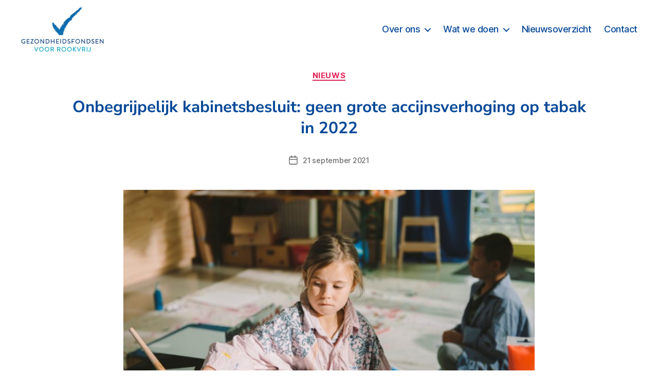

--- FILE ---
content_type: text/html; charset=utf-8
request_url: https://www.google.com/recaptcha/api2/anchor?ar=1&k=6LcnDDAqAAAAAEl5UxfPEPfaVOSi0zBlime0A8Z0&co=aHR0cHM6Ly9nZXpvbmRoZWlkc2ZvbmRzZW52b29ycm9va3ZyaWoubmw6NDQz&hl=en&v=PoyoqOPhxBO7pBk68S4YbpHZ&size=normal&anchor-ms=20000&execute-ms=30000&cb=pnw46289pdns
body_size: 49626
content:
<!DOCTYPE HTML><html dir="ltr" lang="en"><head><meta http-equiv="Content-Type" content="text/html; charset=UTF-8">
<meta http-equiv="X-UA-Compatible" content="IE=edge">
<title>reCAPTCHA</title>
<style type="text/css">
/* cyrillic-ext */
@font-face {
  font-family: 'Roboto';
  font-style: normal;
  font-weight: 400;
  font-stretch: 100%;
  src: url(//fonts.gstatic.com/s/roboto/v48/KFO7CnqEu92Fr1ME7kSn66aGLdTylUAMa3GUBHMdazTgWw.woff2) format('woff2');
  unicode-range: U+0460-052F, U+1C80-1C8A, U+20B4, U+2DE0-2DFF, U+A640-A69F, U+FE2E-FE2F;
}
/* cyrillic */
@font-face {
  font-family: 'Roboto';
  font-style: normal;
  font-weight: 400;
  font-stretch: 100%;
  src: url(//fonts.gstatic.com/s/roboto/v48/KFO7CnqEu92Fr1ME7kSn66aGLdTylUAMa3iUBHMdazTgWw.woff2) format('woff2');
  unicode-range: U+0301, U+0400-045F, U+0490-0491, U+04B0-04B1, U+2116;
}
/* greek-ext */
@font-face {
  font-family: 'Roboto';
  font-style: normal;
  font-weight: 400;
  font-stretch: 100%;
  src: url(//fonts.gstatic.com/s/roboto/v48/KFO7CnqEu92Fr1ME7kSn66aGLdTylUAMa3CUBHMdazTgWw.woff2) format('woff2');
  unicode-range: U+1F00-1FFF;
}
/* greek */
@font-face {
  font-family: 'Roboto';
  font-style: normal;
  font-weight: 400;
  font-stretch: 100%;
  src: url(//fonts.gstatic.com/s/roboto/v48/KFO7CnqEu92Fr1ME7kSn66aGLdTylUAMa3-UBHMdazTgWw.woff2) format('woff2');
  unicode-range: U+0370-0377, U+037A-037F, U+0384-038A, U+038C, U+038E-03A1, U+03A3-03FF;
}
/* math */
@font-face {
  font-family: 'Roboto';
  font-style: normal;
  font-weight: 400;
  font-stretch: 100%;
  src: url(//fonts.gstatic.com/s/roboto/v48/KFO7CnqEu92Fr1ME7kSn66aGLdTylUAMawCUBHMdazTgWw.woff2) format('woff2');
  unicode-range: U+0302-0303, U+0305, U+0307-0308, U+0310, U+0312, U+0315, U+031A, U+0326-0327, U+032C, U+032F-0330, U+0332-0333, U+0338, U+033A, U+0346, U+034D, U+0391-03A1, U+03A3-03A9, U+03B1-03C9, U+03D1, U+03D5-03D6, U+03F0-03F1, U+03F4-03F5, U+2016-2017, U+2034-2038, U+203C, U+2040, U+2043, U+2047, U+2050, U+2057, U+205F, U+2070-2071, U+2074-208E, U+2090-209C, U+20D0-20DC, U+20E1, U+20E5-20EF, U+2100-2112, U+2114-2115, U+2117-2121, U+2123-214F, U+2190, U+2192, U+2194-21AE, U+21B0-21E5, U+21F1-21F2, U+21F4-2211, U+2213-2214, U+2216-22FF, U+2308-230B, U+2310, U+2319, U+231C-2321, U+2336-237A, U+237C, U+2395, U+239B-23B7, U+23D0, U+23DC-23E1, U+2474-2475, U+25AF, U+25B3, U+25B7, U+25BD, U+25C1, U+25CA, U+25CC, U+25FB, U+266D-266F, U+27C0-27FF, U+2900-2AFF, U+2B0E-2B11, U+2B30-2B4C, U+2BFE, U+3030, U+FF5B, U+FF5D, U+1D400-1D7FF, U+1EE00-1EEFF;
}
/* symbols */
@font-face {
  font-family: 'Roboto';
  font-style: normal;
  font-weight: 400;
  font-stretch: 100%;
  src: url(//fonts.gstatic.com/s/roboto/v48/KFO7CnqEu92Fr1ME7kSn66aGLdTylUAMaxKUBHMdazTgWw.woff2) format('woff2');
  unicode-range: U+0001-000C, U+000E-001F, U+007F-009F, U+20DD-20E0, U+20E2-20E4, U+2150-218F, U+2190, U+2192, U+2194-2199, U+21AF, U+21E6-21F0, U+21F3, U+2218-2219, U+2299, U+22C4-22C6, U+2300-243F, U+2440-244A, U+2460-24FF, U+25A0-27BF, U+2800-28FF, U+2921-2922, U+2981, U+29BF, U+29EB, U+2B00-2BFF, U+4DC0-4DFF, U+FFF9-FFFB, U+10140-1018E, U+10190-1019C, U+101A0, U+101D0-101FD, U+102E0-102FB, U+10E60-10E7E, U+1D2C0-1D2D3, U+1D2E0-1D37F, U+1F000-1F0FF, U+1F100-1F1AD, U+1F1E6-1F1FF, U+1F30D-1F30F, U+1F315, U+1F31C, U+1F31E, U+1F320-1F32C, U+1F336, U+1F378, U+1F37D, U+1F382, U+1F393-1F39F, U+1F3A7-1F3A8, U+1F3AC-1F3AF, U+1F3C2, U+1F3C4-1F3C6, U+1F3CA-1F3CE, U+1F3D4-1F3E0, U+1F3ED, U+1F3F1-1F3F3, U+1F3F5-1F3F7, U+1F408, U+1F415, U+1F41F, U+1F426, U+1F43F, U+1F441-1F442, U+1F444, U+1F446-1F449, U+1F44C-1F44E, U+1F453, U+1F46A, U+1F47D, U+1F4A3, U+1F4B0, U+1F4B3, U+1F4B9, U+1F4BB, U+1F4BF, U+1F4C8-1F4CB, U+1F4D6, U+1F4DA, U+1F4DF, U+1F4E3-1F4E6, U+1F4EA-1F4ED, U+1F4F7, U+1F4F9-1F4FB, U+1F4FD-1F4FE, U+1F503, U+1F507-1F50B, U+1F50D, U+1F512-1F513, U+1F53E-1F54A, U+1F54F-1F5FA, U+1F610, U+1F650-1F67F, U+1F687, U+1F68D, U+1F691, U+1F694, U+1F698, U+1F6AD, U+1F6B2, U+1F6B9-1F6BA, U+1F6BC, U+1F6C6-1F6CF, U+1F6D3-1F6D7, U+1F6E0-1F6EA, U+1F6F0-1F6F3, U+1F6F7-1F6FC, U+1F700-1F7FF, U+1F800-1F80B, U+1F810-1F847, U+1F850-1F859, U+1F860-1F887, U+1F890-1F8AD, U+1F8B0-1F8BB, U+1F8C0-1F8C1, U+1F900-1F90B, U+1F93B, U+1F946, U+1F984, U+1F996, U+1F9E9, U+1FA00-1FA6F, U+1FA70-1FA7C, U+1FA80-1FA89, U+1FA8F-1FAC6, U+1FACE-1FADC, U+1FADF-1FAE9, U+1FAF0-1FAF8, U+1FB00-1FBFF;
}
/* vietnamese */
@font-face {
  font-family: 'Roboto';
  font-style: normal;
  font-weight: 400;
  font-stretch: 100%;
  src: url(//fonts.gstatic.com/s/roboto/v48/KFO7CnqEu92Fr1ME7kSn66aGLdTylUAMa3OUBHMdazTgWw.woff2) format('woff2');
  unicode-range: U+0102-0103, U+0110-0111, U+0128-0129, U+0168-0169, U+01A0-01A1, U+01AF-01B0, U+0300-0301, U+0303-0304, U+0308-0309, U+0323, U+0329, U+1EA0-1EF9, U+20AB;
}
/* latin-ext */
@font-face {
  font-family: 'Roboto';
  font-style: normal;
  font-weight: 400;
  font-stretch: 100%;
  src: url(//fonts.gstatic.com/s/roboto/v48/KFO7CnqEu92Fr1ME7kSn66aGLdTylUAMa3KUBHMdazTgWw.woff2) format('woff2');
  unicode-range: U+0100-02BA, U+02BD-02C5, U+02C7-02CC, U+02CE-02D7, U+02DD-02FF, U+0304, U+0308, U+0329, U+1D00-1DBF, U+1E00-1E9F, U+1EF2-1EFF, U+2020, U+20A0-20AB, U+20AD-20C0, U+2113, U+2C60-2C7F, U+A720-A7FF;
}
/* latin */
@font-face {
  font-family: 'Roboto';
  font-style: normal;
  font-weight: 400;
  font-stretch: 100%;
  src: url(//fonts.gstatic.com/s/roboto/v48/KFO7CnqEu92Fr1ME7kSn66aGLdTylUAMa3yUBHMdazQ.woff2) format('woff2');
  unicode-range: U+0000-00FF, U+0131, U+0152-0153, U+02BB-02BC, U+02C6, U+02DA, U+02DC, U+0304, U+0308, U+0329, U+2000-206F, U+20AC, U+2122, U+2191, U+2193, U+2212, U+2215, U+FEFF, U+FFFD;
}
/* cyrillic-ext */
@font-face {
  font-family: 'Roboto';
  font-style: normal;
  font-weight: 500;
  font-stretch: 100%;
  src: url(//fonts.gstatic.com/s/roboto/v48/KFO7CnqEu92Fr1ME7kSn66aGLdTylUAMa3GUBHMdazTgWw.woff2) format('woff2');
  unicode-range: U+0460-052F, U+1C80-1C8A, U+20B4, U+2DE0-2DFF, U+A640-A69F, U+FE2E-FE2F;
}
/* cyrillic */
@font-face {
  font-family: 'Roboto';
  font-style: normal;
  font-weight: 500;
  font-stretch: 100%;
  src: url(//fonts.gstatic.com/s/roboto/v48/KFO7CnqEu92Fr1ME7kSn66aGLdTylUAMa3iUBHMdazTgWw.woff2) format('woff2');
  unicode-range: U+0301, U+0400-045F, U+0490-0491, U+04B0-04B1, U+2116;
}
/* greek-ext */
@font-face {
  font-family: 'Roboto';
  font-style: normal;
  font-weight: 500;
  font-stretch: 100%;
  src: url(//fonts.gstatic.com/s/roboto/v48/KFO7CnqEu92Fr1ME7kSn66aGLdTylUAMa3CUBHMdazTgWw.woff2) format('woff2');
  unicode-range: U+1F00-1FFF;
}
/* greek */
@font-face {
  font-family: 'Roboto';
  font-style: normal;
  font-weight: 500;
  font-stretch: 100%;
  src: url(//fonts.gstatic.com/s/roboto/v48/KFO7CnqEu92Fr1ME7kSn66aGLdTylUAMa3-UBHMdazTgWw.woff2) format('woff2');
  unicode-range: U+0370-0377, U+037A-037F, U+0384-038A, U+038C, U+038E-03A1, U+03A3-03FF;
}
/* math */
@font-face {
  font-family: 'Roboto';
  font-style: normal;
  font-weight: 500;
  font-stretch: 100%;
  src: url(//fonts.gstatic.com/s/roboto/v48/KFO7CnqEu92Fr1ME7kSn66aGLdTylUAMawCUBHMdazTgWw.woff2) format('woff2');
  unicode-range: U+0302-0303, U+0305, U+0307-0308, U+0310, U+0312, U+0315, U+031A, U+0326-0327, U+032C, U+032F-0330, U+0332-0333, U+0338, U+033A, U+0346, U+034D, U+0391-03A1, U+03A3-03A9, U+03B1-03C9, U+03D1, U+03D5-03D6, U+03F0-03F1, U+03F4-03F5, U+2016-2017, U+2034-2038, U+203C, U+2040, U+2043, U+2047, U+2050, U+2057, U+205F, U+2070-2071, U+2074-208E, U+2090-209C, U+20D0-20DC, U+20E1, U+20E5-20EF, U+2100-2112, U+2114-2115, U+2117-2121, U+2123-214F, U+2190, U+2192, U+2194-21AE, U+21B0-21E5, U+21F1-21F2, U+21F4-2211, U+2213-2214, U+2216-22FF, U+2308-230B, U+2310, U+2319, U+231C-2321, U+2336-237A, U+237C, U+2395, U+239B-23B7, U+23D0, U+23DC-23E1, U+2474-2475, U+25AF, U+25B3, U+25B7, U+25BD, U+25C1, U+25CA, U+25CC, U+25FB, U+266D-266F, U+27C0-27FF, U+2900-2AFF, U+2B0E-2B11, U+2B30-2B4C, U+2BFE, U+3030, U+FF5B, U+FF5D, U+1D400-1D7FF, U+1EE00-1EEFF;
}
/* symbols */
@font-face {
  font-family: 'Roboto';
  font-style: normal;
  font-weight: 500;
  font-stretch: 100%;
  src: url(//fonts.gstatic.com/s/roboto/v48/KFO7CnqEu92Fr1ME7kSn66aGLdTylUAMaxKUBHMdazTgWw.woff2) format('woff2');
  unicode-range: U+0001-000C, U+000E-001F, U+007F-009F, U+20DD-20E0, U+20E2-20E4, U+2150-218F, U+2190, U+2192, U+2194-2199, U+21AF, U+21E6-21F0, U+21F3, U+2218-2219, U+2299, U+22C4-22C6, U+2300-243F, U+2440-244A, U+2460-24FF, U+25A0-27BF, U+2800-28FF, U+2921-2922, U+2981, U+29BF, U+29EB, U+2B00-2BFF, U+4DC0-4DFF, U+FFF9-FFFB, U+10140-1018E, U+10190-1019C, U+101A0, U+101D0-101FD, U+102E0-102FB, U+10E60-10E7E, U+1D2C0-1D2D3, U+1D2E0-1D37F, U+1F000-1F0FF, U+1F100-1F1AD, U+1F1E6-1F1FF, U+1F30D-1F30F, U+1F315, U+1F31C, U+1F31E, U+1F320-1F32C, U+1F336, U+1F378, U+1F37D, U+1F382, U+1F393-1F39F, U+1F3A7-1F3A8, U+1F3AC-1F3AF, U+1F3C2, U+1F3C4-1F3C6, U+1F3CA-1F3CE, U+1F3D4-1F3E0, U+1F3ED, U+1F3F1-1F3F3, U+1F3F5-1F3F7, U+1F408, U+1F415, U+1F41F, U+1F426, U+1F43F, U+1F441-1F442, U+1F444, U+1F446-1F449, U+1F44C-1F44E, U+1F453, U+1F46A, U+1F47D, U+1F4A3, U+1F4B0, U+1F4B3, U+1F4B9, U+1F4BB, U+1F4BF, U+1F4C8-1F4CB, U+1F4D6, U+1F4DA, U+1F4DF, U+1F4E3-1F4E6, U+1F4EA-1F4ED, U+1F4F7, U+1F4F9-1F4FB, U+1F4FD-1F4FE, U+1F503, U+1F507-1F50B, U+1F50D, U+1F512-1F513, U+1F53E-1F54A, U+1F54F-1F5FA, U+1F610, U+1F650-1F67F, U+1F687, U+1F68D, U+1F691, U+1F694, U+1F698, U+1F6AD, U+1F6B2, U+1F6B9-1F6BA, U+1F6BC, U+1F6C6-1F6CF, U+1F6D3-1F6D7, U+1F6E0-1F6EA, U+1F6F0-1F6F3, U+1F6F7-1F6FC, U+1F700-1F7FF, U+1F800-1F80B, U+1F810-1F847, U+1F850-1F859, U+1F860-1F887, U+1F890-1F8AD, U+1F8B0-1F8BB, U+1F8C0-1F8C1, U+1F900-1F90B, U+1F93B, U+1F946, U+1F984, U+1F996, U+1F9E9, U+1FA00-1FA6F, U+1FA70-1FA7C, U+1FA80-1FA89, U+1FA8F-1FAC6, U+1FACE-1FADC, U+1FADF-1FAE9, U+1FAF0-1FAF8, U+1FB00-1FBFF;
}
/* vietnamese */
@font-face {
  font-family: 'Roboto';
  font-style: normal;
  font-weight: 500;
  font-stretch: 100%;
  src: url(//fonts.gstatic.com/s/roboto/v48/KFO7CnqEu92Fr1ME7kSn66aGLdTylUAMa3OUBHMdazTgWw.woff2) format('woff2');
  unicode-range: U+0102-0103, U+0110-0111, U+0128-0129, U+0168-0169, U+01A0-01A1, U+01AF-01B0, U+0300-0301, U+0303-0304, U+0308-0309, U+0323, U+0329, U+1EA0-1EF9, U+20AB;
}
/* latin-ext */
@font-face {
  font-family: 'Roboto';
  font-style: normal;
  font-weight: 500;
  font-stretch: 100%;
  src: url(//fonts.gstatic.com/s/roboto/v48/KFO7CnqEu92Fr1ME7kSn66aGLdTylUAMa3KUBHMdazTgWw.woff2) format('woff2');
  unicode-range: U+0100-02BA, U+02BD-02C5, U+02C7-02CC, U+02CE-02D7, U+02DD-02FF, U+0304, U+0308, U+0329, U+1D00-1DBF, U+1E00-1E9F, U+1EF2-1EFF, U+2020, U+20A0-20AB, U+20AD-20C0, U+2113, U+2C60-2C7F, U+A720-A7FF;
}
/* latin */
@font-face {
  font-family: 'Roboto';
  font-style: normal;
  font-weight: 500;
  font-stretch: 100%;
  src: url(//fonts.gstatic.com/s/roboto/v48/KFO7CnqEu92Fr1ME7kSn66aGLdTylUAMa3yUBHMdazQ.woff2) format('woff2');
  unicode-range: U+0000-00FF, U+0131, U+0152-0153, U+02BB-02BC, U+02C6, U+02DA, U+02DC, U+0304, U+0308, U+0329, U+2000-206F, U+20AC, U+2122, U+2191, U+2193, U+2212, U+2215, U+FEFF, U+FFFD;
}
/* cyrillic-ext */
@font-face {
  font-family: 'Roboto';
  font-style: normal;
  font-weight: 900;
  font-stretch: 100%;
  src: url(//fonts.gstatic.com/s/roboto/v48/KFO7CnqEu92Fr1ME7kSn66aGLdTylUAMa3GUBHMdazTgWw.woff2) format('woff2');
  unicode-range: U+0460-052F, U+1C80-1C8A, U+20B4, U+2DE0-2DFF, U+A640-A69F, U+FE2E-FE2F;
}
/* cyrillic */
@font-face {
  font-family: 'Roboto';
  font-style: normal;
  font-weight: 900;
  font-stretch: 100%;
  src: url(//fonts.gstatic.com/s/roboto/v48/KFO7CnqEu92Fr1ME7kSn66aGLdTylUAMa3iUBHMdazTgWw.woff2) format('woff2');
  unicode-range: U+0301, U+0400-045F, U+0490-0491, U+04B0-04B1, U+2116;
}
/* greek-ext */
@font-face {
  font-family: 'Roboto';
  font-style: normal;
  font-weight: 900;
  font-stretch: 100%;
  src: url(//fonts.gstatic.com/s/roboto/v48/KFO7CnqEu92Fr1ME7kSn66aGLdTylUAMa3CUBHMdazTgWw.woff2) format('woff2');
  unicode-range: U+1F00-1FFF;
}
/* greek */
@font-face {
  font-family: 'Roboto';
  font-style: normal;
  font-weight: 900;
  font-stretch: 100%;
  src: url(//fonts.gstatic.com/s/roboto/v48/KFO7CnqEu92Fr1ME7kSn66aGLdTylUAMa3-UBHMdazTgWw.woff2) format('woff2');
  unicode-range: U+0370-0377, U+037A-037F, U+0384-038A, U+038C, U+038E-03A1, U+03A3-03FF;
}
/* math */
@font-face {
  font-family: 'Roboto';
  font-style: normal;
  font-weight: 900;
  font-stretch: 100%;
  src: url(//fonts.gstatic.com/s/roboto/v48/KFO7CnqEu92Fr1ME7kSn66aGLdTylUAMawCUBHMdazTgWw.woff2) format('woff2');
  unicode-range: U+0302-0303, U+0305, U+0307-0308, U+0310, U+0312, U+0315, U+031A, U+0326-0327, U+032C, U+032F-0330, U+0332-0333, U+0338, U+033A, U+0346, U+034D, U+0391-03A1, U+03A3-03A9, U+03B1-03C9, U+03D1, U+03D5-03D6, U+03F0-03F1, U+03F4-03F5, U+2016-2017, U+2034-2038, U+203C, U+2040, U+2043, U+2047, U+2050, U+2057, U+205F, U+2070-2071, U+2074-208E, U+2090-209C, U+20D0-20DC, U+20E1, U+20E5-20EF, U+2100-2112, U+2114-2115, U+2117-2121, U+2123-214F, U+2190, U+2192, U+2194-21AE, U+21B0-21E5, U+21F1-21F2, U+21F4-2211, U+2213-2214, U+2216-22FF, U+2308-230B, U+2310, U+2319, U+231C-2321, U+2336-237A, U+237C, U+2395, U+239B-23B7, U+23D0, U+23DC-23E1, U+2474-2475, U+25AF, U+25B3, U+25B7, U+25BD, U+25C1, U+25CA, U+25CC, U+25FB, U+266D-266F, U+27C0-27FF, U+2900-2AFF, U+2B0E-2B11, U+2B30-2B4C, U+2BFE, U+3030, U+FF5B, U+FF5D, U+1D400-1D7FF, U+1EE00-1EEFF;
}
/* symbols */
@font-face {
  font-family: 'Roboto';
  font-style: normal;
  font-weight: 900;
  font-stretch: 100%;
  src: url(//fonts.gstatic.com/s/roboto/v48/KFO7CnqEu92Fr1ME7kSn66aGLdTylUAMaxKUBHMdazTgWw.woff2) format('woff2');
  unicode-range: U+0001-000C, U+000E-001F, U+007F-009F, U+20DD-20E0, U+20E2-20E4, U+2150-218F, U+2190, U+2192, U+2194-2199, U+21AF, U+21E6-21F0, U+21F3, U+2218-2219, U+2299, U+22C4-22C6, U+2300-243F, U+2440-244A, U+2460-24FF, U+25A0-27BF, U+2800-28FF, U+2921-2922, U+2981, U+29BF, U+29EB, U+2B00-2BFF, U+4DC0-4DFF, U+FFF9-FFFB, U+10140-1018E, U+10190-1019C, U+101A0, U+101D0-101FD, U+102E0-102FB, U+10E60-10E7E, U+1D2C0-1D2D3, U+1D2E0-1D37F, U+1F000-1F0FF, U+1F100-1F1AD, U+1F1E6-1F1FF, U+1F30D-1F30F, U+1F315, U+1F31C, U+1F31E, U+1F320-1F32C, U+1F336, U+1F378, U+1F37D, U+1F382, U+1F393-1F39F, U+1F3A7-1F3A8, U+1F3AC-1F3AF, U+1F3C2, U+1F3C4-1F3C6, U+1F3CA-1F3CE, U+1F3D4-1F3E0, U+1F3ED, U+1F3F1-1F3F3, U+1F3F5-1F3F7, U+1F408, U+1F415, U+1F41F, U+1F426, U+1F43F, U+1F441-1F442, U+1F444, U+1F446-1F449, U+1F44C-1F44E, U+1F453, U+1F46A, U+1F47D, U+1F4A3, U+1F4B0, U+1F4B3, U+1F4B9, U+1F4BB, U+1F4BF, U+1F4C8-1F4CB, U+1F4D6, U+1F4DA, U+1F4DF, U+1F4E3-1F4E6, U+1F4EA-1F4ED, U+1F4F7, U+1F4F9-1F4FB, U+1F4FD-1F4FE, U+1F503, U+1F507-1F50B, U+1F50D, U+1F512-1F513, U+1F53E-1F54A, U+1F54F-1F5FA, U+1F610, U+1F650-1F67F, U+1F687, U+1F68D, U+1F691, U+1F694, U+1F698, U+1F6AD, U+1F6B2, U+1F6B9-1F6BA, U+1F6BC, U+1F6C6-1F6CF, U+1F6D3-1F6D7, U+1F6E0-1F6EA, U+1F6F0-1F6F3, U+1F6F7-1F6FC, U+1F700-1F7FF, U+1F800-1F80B, U+1F810-1F847, U+1F850-1F859, U+1F860-1F887, U+1F890-1F8AD, U+1F8B0-1F8BB, U+1F8C0-1F8C1, U+1F900-1F90B, U+1F93B, U+1F946, U+1F984, U+1F996, U+1F9E9, U+1FA00-1FA6F, U+1FA70-1FA7C, U+1FA80-1FA89, U+1FA8F-1FAC6, U+1FACE-1FADC, U+1FADF-1FAE9, U+1FAF0-1FAF8, U+1FB00-1FBFF;
}
/* vietnamese */
@font-face {
  font-family: 'Roboto';
  font-style: normal;
  font-weight: 900;
  font-stretch: 100%;
  src: url(//fonts.gstatic.com/s/roboto/v48/KFO7CnqEu92Fr1ME7kSn66aGLdTylUAMa3OUBHMdazTgWw.woff2) format('woff2');
  unicode-range: U+0102-0103, U+0110-0111, U+0128-0129, U+0168-0169, U+01A0-01A1, U+01AF-01B0, U+0300-0301, U+0303-0304, U+0308-0309, U+0323, U+0329, U+1EA0-1EF9, U+20AB;
}
/* latin-ext */
@font-face {
  font-family: 'Roboto';
  font-style: normal;
  font-weight: 900;
  font-stretch: 100%;
  src: url(//fonts.gstatic.com/s/roboto/v48/KFO7CnqEu92Fr1ME7kSn66aGLdTylUAMa3KUBHMdazTgWw.woff2) format('woff2');
  unicode-range: U+0100-02BA, U+02BD-02C5, U+02C7-02CC, U+02CE-02D7, U+02DD-02FF, U+0304, U+0308, U+0329, U+1D00-1DBF, U+1E00-1E9F, U+1EF2-1EFF, U+2020, U+20A0-20AB, U+20AD-20C0, U+2113, U+2C60-2C7F, U+A720-A7FF;
}
/* latin */
@font-face {
  font-family: 'Roboto';
  font-style: normal;
  font-weight: 900;
  font-stretch: 100%;
  src: url(//fonts.gstatic.com/s/roboto/v48/KFO7CnqEu92Fr1ME7kSn66aGLdTylUAMa3yUBHMdazQ.woff2) format('woff2');
  unicode-range: U+0000-00FF, U+0131, U+0152-0153, U+02BB-02BC, U+02C6, U+02DA, U+02DC, U+0304, U+0308, U+0329, U+2000-206F, U+20AC, U+2122, U+2191, U+2193, U+2212, U+2215, U+FEFF, U+FFFD;
}

</style>
<link rel="stylesheet" type="text/css" href="https://www.gstatic.com/recaptcha/releases/PoyoqOPhxBO7pBk68S4YbpHZ/styles__ltr.css">
<script nonce="Ht_kYpauaKnS-cEHNI8YiA" type="text/javascript">window['__recaptcha_api'] = 'https://www.google.com/recaptcha/api2/';</script>
<script type="text/javascript" src="https://www.gstatic.com/recaptcha/releases/PoyoqOPhxBO7pBk68S4YbpHZ/recaptcha__en.js" nonce="Ht_kYpauaKnS-cEHNI8YiA">
      
    </script></head>
<body><div id="rc-anchor-alert" class="rc-anchor-alert"></div>
<input type="hidden" id="recaptcha-token" value="[base64]">
<script type="text/javascript" nonce="Ht_kYpauaKnS-cEHNI8YiA">
      recaptcha.anchor.Main.init("[\x22ainput\x22,[\x22bgdata\x22,\x22\x22,\[base64]/[base64]/[base64]/ZyhXLGgpOnEoW04sMjEsbF0sVywwKSxoKSxmYWxzZSxmYWxzZSl9Y2F0Y2goayl7RygzNTgsVyk/[base64]/[base64]/[base64]/[base64]/[base64]/[base64]/[base64]/bmV3IEJbT10oRFswXSk6dz09Mj9uZXcgQltPXShEWzBdLERbMV0pOnc9PTM/bmV3IEJbT10oRFswXSxEWzFdLERbMl0pOnc9PTQ/[base64]/[base64]/[base64]/[base64]/[base64]\\u003d\x22,\[base64]\\u003d\x22,\x22w4zCisOgbMOlHQPDr25Wwo/CssKfVWRWw47CiHYHw7HCkkbDp8KowoAJKcKzwqBYT8OIFgnDoxNkwoVAw7Q/[base64]/CucOZw5EQVDk7KMOLQsOsOBMDwroIE8Okwp7DsQ86OAPCh8KowqRrKsK0RnfDtcKaMlZqwrxVw6zDkETCt31QBhnCicK+JcK+wrEYZAVUBQ4FW8K0w6lsOMOFPcK/RSJKw5TDv8KbwqY+MHrCvjPCi8K1OB1VXsK+MgvCn3XCj2doQTcnw67Cp8Kcwq3Cg3PDnMOBwpImKcKFw73CmnnCsMKPYcKIw4EGFsKQwpvDo17DmzbCisK8wpPCgQXDosK/acO4w6fCsVUoFsK5wot/YsOPXi9kfcKmw6olwrRUw73Dm3c+wobDklF/d3cDPMKxDgokCFTDn0xMXy9SJCcvZCXDlRDDoRHCjBTCpMKgOxLDsj3Do397w5HDkT8mwoc/[base64]/DlwHDoMOCwojDk8Odw6LDrj7DmR8Aw4TCpQbDh3wzw7TCnMKmU8KJw5LDm8OSw58ewoRIw4/[base64]/Dq8KLwpsTZy4zQ1ZGHMK/[base64]/CvnvDhldLw7rDqzYeLh9nKHNuBcKSwrIywqYadcOYwocAwqViXy3CksK8w6pHw6p9NMO7w7rDgQo5wo/DjkvDqBt9EUEXw6YlaMKtGMKIwoVcw6oDc8KJw63CmlXCtgXCn8Ofw7jCkcOMXCPDjwzChyxowp0DwppDMxMTwrHDk8K1EEdAVMOfw4ZaGkQOwrR7BAvCnnhMesO2w5Qnwr9BesK/csKiDQZowozDgAB5FFQIRMOYwrw9asKRw5jCi2YnwqLDkcO6w5BPw5JuwpLCiMKYwrbCkcOYSUHDusKUwqt5wr1ZwrFCwq8hP8KyasOvw4cQw48FHTLCvmLCvsKDcMOjcT8iwrFSTsKwSFDChmJQTcOBDcO2CMKLWcKrw5rCq8ONwrTClsO/[base64]/DicO8AgPCosOeC3Qgw6HDiiTCsh7DtVwkwpMpwq5Zw695wpDCvAfCmgvDowl5w5UPw74Uw6PDq8K5wojCtcOUMFnDh8Owbwstw4V/wqNPwo1+w7oNGVNVw6PDncOnw5vCv8Knwp9bTEBawp59VnXChsOUwoTCgcKgwo4lw78YJVZiNQVYTWd9w4NmwpbCgcKxwqjCqCTDhcKew5vDt0Nyw7hiw4FYw4PDtg/DpcKyw4jCl8OCw4DCgy8VQ8KAVsKzw6J7UsKRwoDDuMOJE8OKTMKwwoTCjVU2w5lqw5PDocKjE8OpO0fCj8O3woBnw4vDtsOGw4/DtCkSw5vDhMOew6cNwpDCtHtGwq5qL8OjwqrDqcKbESHDl8OFwqVdbcOqVcOzwr3DhULDuQobwqfDq1JHw5hCE8KrwoEUOcKhQMO9L3E2w5pUQcOlQsKJHsKvRcK1U8KhXRdswqNCwr7Cg8OuwpbCr8OpLcO/[base64]/CjmnDqDnCmxTCgMKYd8O1w7ctwrjDqGzDs8K/wr1twofDgMOoLnMTUsOiFsKDwr8lwoELw74Wc1TDkTHDnsOCGiDCscO4f2lgw6cpTsKMw6slw7JeYUY4w77DhVTDkWfDvsOFMMO0L03Dvj9DSsKgw6/Ci8O2w7fClyRIegHDuzLCo8Olw5XDlRjCrSfCl8KBRiLCsEnDk1zDtCHDjUDDqcKJwrAENcK8f2/CqV1cKgbCr8K+w6UvwrAWQ8O4wrl5wp3CncO3w40twq3Ds8KBw67CvnXDnQ80woXDiCPClhs3Y2FHTF0uwpU+Y8O5wrBYw70twrDCsBPDpVtLBzVOw5LCjsOIBzt7wp/Dq8KOwp/CrcOcPW/CrMKNZBDCkCjDjwXCqcOkwq/DrR5wwrBgDylcRMK8ZXDCkH8qBjfDm8ONwq3CjcKecQLCj8KEwo4uesKCw4LDg8K5w5TCg8KOXMOEwrtsw4ISwr3Cm8KIwr/CvMKnwrfCk8KkwpLCnVlKExjCqcO8F8K0KGMywpBawpHCqcKRw5rDqw/ChsOZwqHChgdACWoMNHTClVLDuMO0w6hOwqEBBcK/[base64]/CssOWw6vCqG/DnT3DvcKDDcODMxdlBsKfw5TDlMOAwpUqw43DjMO/eMKbw79vwoJHLyHDisKjwow/SXBrwrd0DDLCuQrCjx7CtTdWw4MTXsKcwprDvBUWwpdiNzrDjRjChcK9M1d/[base64]/YsK5C8OhRMKtB8K/LVMlwr0Ae3kzDm3Cknxrwo/CtSNww7x1UWdqMMOxB8KOw6I0B8K3OS48wrV2UsOWw4EDRMOAw7ttw7kGKCDDgcOgw51nH8Kew7drZcO7GDPCmU/[base64]/Cm8OMw4Aww6cnGsObDl7ClXNiw6nCp8OswqXDkibChWs2SMKbRsKaKsO9YcKzO2/CuVQFA25tXnbDpkgEwrLCqMK3c8K1w7xTRsOocsKPNcKxaE5yeTJKHQzDtiEVwoBPwrjDi3l5LMKewpPCv8KSA8KMw44SWEssasODwp3CmknCphLCjcK1fglUw7kgwpxpKsKrfG7DlcO1w5LCjnbCokBbwpTCjF/[base64]/[base64]/K8O3w4V+w5jCjsKJw6/[base64]/wosOPwXDmMOgf2zDglZqXMKCFEPDhH3ClHXDhSt6NMKdG8KKw7bDvMK8w5zDmcKgSsKnwrDClwfDu1HDlgNXwpdLw6o6wrBYLcKMw4/DusOoAcKAw7jCnz7Ck8O1aMOdwpPCisOLw7LCvMKnw6VSwqgKw5EnRTPDgB/DmXA4cMKLT8KlUMKMw6XDhipmw6tvTD/Coz5cw6UwEijDrcKnwp3CusK1w4/DlgVkwrrCmsOtX8KTw7Naw7lsasKHw6ssI8KxwrvCulLCj8KJwozChB8KZMKxw5hOMRPCgMKuFk7DqsO0GVdTYT7DrXHDq05Mw5QWcsKbc8Ouw77Cm8KOMkvDncODwrzCnMKcw6Rxw6UEa8KUwpbDh8Krw4bDh2/DpMK5NTJqY33DgcKnwrp6ATUWwqPCpmR4WsKMw6oRQMKxf0jCsTfCpGfDhRFMByvDusORwr5UDsOBEyrCg8KNEncNwrXDuMKCwp/[base64]/CnsKkWMKYLn94dEZrZcOoQsOFw7Znw43Dh8KmwqDCv8KGw7zDh2gTfi0+By9BJBs4w4HDksKfA8OrCBvCoWDClcOCwpPDhDDDhcKdwrcvABXDjiVVwq9/f8Kkw4cow6h+EXLDi8OzIMOawoxqaRUxw4nCosOJNALCssOBw6TCh3TDhcKgQl0Swq4Mw6Uia8OGwoJKS3nCoSZ7w5EvbcOnZVjClhHChTHChwhsLsKwZ8K1UMOqJ8OqZMOcw4k9LHVrGA3CpsO1OGrDvcKQwobDvR3ChcOHw7p/QSPDkW7CvmJPwqonPsKocsO3wqNKVktPbsKIw6RlKsK/KATDkQvCuQJ5AWwmTsOjw75eZsK9wqRRwrJqw6LCm1B2woJzeR3DiMOpLsOTBlzDoBFJJG3DtG7CpsOTUcOLbQ4LU2zDnsOkwojDpCLCmCQ3woHCvS/Ct8KMw6vDscOrGcOSw57DjcK/TQ4/JMKyw4TCpX5Ow7fDrm3DpcKjDHDCslNBeXoqw6PCm13CjcKfwrDDl3l9wqE8w5szwo8Sa2fDoCfDhcK0w6/[base64]/CnDbDmV49w60zLcKuw7TDpcKXwr9uSBbCpHVgBl3Cm8OGZ8K0QBl4wo4EQ8OsWsOnwrTCqsKqAxXDq8O8wqvCtRs8wozCucO5T8KebsONQxvDrsO2MMObSxkrw508wo3CpMOAJcOxGMOCwrDCoD/[base64]/[base64]/Dp8KjWsOWN8KdwpnDiH8ow6JlwrMwLsO3wrFrwrDCojbCncKtTDHCtj5yO8OXP2DChiAgA19pWMK3wq3CgsO/w5xyDlnCnsKkbxhTw684KkPDjV7CtsKWTMKdYMO1XMKQw5zCuSzDrXHCkcKAwrhHw7tcGMKDwqjDrC/Dg1TCvXPDrkjDlgDDhV/[base64]/[base64]/Dm8O7w6sqNMOsw6HCvH/Ci3Qew6FtUcK+w6XCgMO3wojCoMOYPzzCoMOpRibCgC8DOcK5w692NV53fR1/w4AXw48ORyMiwpLDusKkc1LCqQ4mZcO3Zl3DpsKlWMOawp0sAFvDmsKXf0vCpMKkH3VSesOCScOYFMKrw5PCi8OPw5QvR8OJAMOSwpwDMFTCj8KncWTCmRdkwoFhw4JqEyPCgX04wrUfchHCmWDCg8OPwok4w785LcKnEMKLd8OGb8Kbw6LDicOhwp/[base64]/CkcO6wqFoLw8cw6YGVgzCkkfDlGknw6nCicKdNAXCmj0hccOEEcOxwoTDvyU5w4tJw6DCgTlrE8OywqHCpcORwp3DjsKVwrNjHsKfwphfwonDmR5ecxg8BsKmwovDsMKZwp3CsMKSPjUgIFFFLsKDwoxAw6ZLwoXDj8OVw5/CiFVdw7RQwrLDtsOvw7DCiMKiBBIewoYLDCM+wrPDlTlkwpxNworDn8Kuwp5SBWoQSsORw6tDwrQ9ZRBpU8O0w7dGYVgySznCgyjDowMDw4zCpmHDusOjAV52fsKaw7jDhj3CmSAqTTTDiMOswrU4wpFMJ8KSworDl8ODwobDv8OZwq7ChcK5O8O5wrfDij/ChMKrw60TcsKCIlFowojDhcOswpHCojHDhSd6wqbDoV09w55fw4LCu8ONNRPCvMOuw4cFwp3ClDY0fxjDiWbDjcKOwqjCgMO/CsOpw6MxA8OTw47CnMOzWUjDvmjCskp2wrXDnyrCnMKqAHNvDU/Di8O+d8K7OCDCry/CusOJwqYOwqnCh1zDpyxdw4PDu2vCmBLDh8ORfsKBwozDkHcgJkvDmEpCCMO3fcKXZVEYXjvDmnM1VnTCtT0Yw5Z4wqfCg8OUR8KuwoXCu8KAw4nCunhaBcKQalHCrQ4Bw5DCoMKoUGBYfsKlwr9gw4wsDHLDsMKrX8O+QnrCgh/[base64]/PMKjwqgiAUHCv8OOZsKdw5jDu8ObwrhpBw1tw5vCssKhIcKrwq0WZUTDmC3CmcO/TcObW2ogw5TCusKgwroPGMO9w5gfH8OTw6F1P8Kewp5PeMKlRQlvwrgbwpjDgsKKwobCicOvX8OWwr/Cnnd9w5vCijDCm8KEf8KXCcO6wowVJMKVKMKow70JYsOzw5bDncKEXx0KwqtmMcOEw5FBwpdXw6/DmR7Chy3ClMKzwrrDmcK6wrLCuDPCksKmw7bCsMK0YsO7QEsJKlFxbljDkHoRw4LColvCqsORJwQnVMOQWCTDvETCj2/[base64]/CucKXwrfCsEbCl8KpWsOww6hCw6PDgF/CqMKQJsK1RElbMsKHwpPCnGhGWcKfR8KWw7p8R8OrNA0sMcOxfsOqw4/DhmZZM1wWwq3Dh8KzTGHCrcKKwqLCqhvCu0rDqBfDqyVvwq/DqMKkw5HDl3RJClQIw4wsZ8KQwpofwrPDtyjDjQ3DvltEWj/DpcK8w6DDusOzei3DnXDCv1DDomrCvcKsRMKuKMOxwo5AKcK8w4tiXcKJwrJ1QcO3w5NIVWp/VE7Ct8O/VzLCvCfDj0rCgQbDsmRxMcKtfAVOw6bCvMOwwpJ4wolqTcOeUwnCoXzCucKpw7gweFPDj8OLwp8/a8O6wqTDkMKlSMOhw5rCghQRwrDDjE1hAcKpwo/Co8OtYsKTEsOOwpUiP8K4woNFZMOxwpXDsxfCp8KbJWTCtsKUZMOeMsKEw7XDtMOhMSTDrcK/w4PCocOyYsOhwo7CuMOSwop8wpIRUA0Kw4EbU310AQPDgGbCn8OFBcK5IcOTw6sRXsK4LcKRw54Rw7rCucKQw4zDhR3DgcOdUMKbQjB5ZhnDncOVHsOEw6XDqsKwwoZTw6/[base64]/[base64]/Dt1wTPcOcw44owrrDqcOQaxdcDMKiFx3Cv2LDkMO3CsODFD3Cp8O3wpTClRjCrcKzUUQiw70vayHCt0EPwoBSLcKzwohCLcKmf2DCpzlkwq8uwrfDoFxow50NYsOCfG/ClDHCo254LndowppCw4PDi2lcw5kfw495BjDCiMOSQcOUwoHCvBMneT4xIT/DucKNw63Dt8KbwrBxbcOxdmlwwprDkxZtw6PDtMK5PX/DpcOwwq4UOnvChUFVw7t3w4PDhVJ0UcKtPllrw68hPMKEwrUlwoRBWMOuUMO3w69bFgfDuX/CvMKvJ8KKPMKKMMKVw7nCpcKEwrpjw7bDnUE5w7PDozPCmUpVw6M7MMKVDTnCn8K9wpjDk8OsOMKmRsOLSlpvw4g7woYNMsOnw7vDo1PDsThbOMKzMMKdwq3Dq8Ozwr7CrMK/wpXCksKYKcOMNFp2MMKUIDTDkMKXw5dTfCA/UVDDvsKywp3CgyhCw7JFw7sNYyrCrsOAw4nCmsK3woRdEMKswrfDgV3DlcKGNRc9wrHDiG0jGcOfw6Q1w5wlS8KvNBgOZXFjwpxJw5XCvlYxw5LDisKZAmHDrsKYw7fDhsKEwp7Ck8K9wqtGwrlTwqTDoC1lw7bCmFIkwqHDssKGwrY6wpnCgB8jw6nCqG/ChcKTwp0zw5Ugf8OGASBewoPCmE/CuEvCrEfDhUDCjcK5AmEDwqcow4vCqiHCtMOTw4Upwo1rIcK/wqrDkcKawq/Cqjwrwp7DoMOIOjs2wo7Cmx1Ucmpxw5vCn1Q2PWjCj3jCpW7Cg8K+wqbDi2/Dj2LDnsKBPVRRwr/[base64]/[base64]/HcK8LAxbEMKIc8OEw5NKBgjDlDvCvcKubUhqYilzwoYbB8Kew7Ntw5/CrXZHw7DDjQzDo8OOw67DmALDijHDlhhmwr/DojMqT8OxI0DCkR3Dv8KfwoY4FShKw70QIcOHV8KSBlQ6HxzCglvCqsKDGMOOBcO7Y3nCosKYYsOXbG/CmSnCtsKTbcO4w6vDsX0sYx51wrLDt8Klw5TDgsOVw4fCk8KaXiB4w4LDmGTDg8ODwp8DcmbChMOnTw9lwpvCuMKfw6M7w6PCjGwww58iwoV1dX/[base64]/DnsKhZ8OMwqIuc8KQwrw9w7vCnMO2w7MGX8K/cMOEZ8O/w5dQw6h0w799w7HChQkRw7bDpcKhw4BHNcKwDSTCpcK8XTvDiHjCisOmwpLDjjAvw7TCscOtTMOWTsO9wpAga3xiw7vDvsOSwpsLQVbDk8KRwr3CrWYXw5DDqMO/WnDDncOATRrCn8OMcB7CuE4RwpbCgSLDh2V9w4leTMKJAUJ/wr3CpMKBw53DuMKMw7DDjmFWbsKvw5DCscKFPkp/[base64]/DhVpGwr7DlMO/BjEDLy3Dly8sw4XDmsKuw5jDli7ClsKdw7ZDw7bCiMKVw75BVsOEwqbClWHDiWnDuwd8XhXDtHY5UHUEwoF2LsOLfD1aWwvDuMKcwpxjwr4Hw6XDgRXDoF7DgMKBwrrCi8KHwoYKNMOSV8KuI1RST8Kjw4XCtSkUaVTDncKdB1/CtsKvw7Uvw57CowrCjHfDoG3Cm0jCvsOqSsK4WMO+EMOgJ8KAFG0mwpkJwotDS8OFC8OrLAYJwpXCrcKTwoDDvU9rw7s1w7nCu8K0wpE7SsOyw7TCmwvCnUrDsMKuw60pYsKVwqZNw5TClcKfwp/CignCo3glJsOQwrxVXMKFCcKDYxlMF1hTw4/Dm8KqYG8cC8O7wropw7Q9wos4EDcPbj0AKMKkM8KUwq3DqMK7w4zCkG3DpsOxI8KLOcK6AcOww4TDgcKcw5jCvzfCiRkkPUhYV1HChMOEQcOgH8OXJ8Kwwr4zIX55eWrCgV3DtVRSwrLCgn5hJcKqwr/[base64]/DgnDCmWHCkAQTw47DicKzCk56w7HDiAJ5wrwjw7dfw7pCE11swqJOw6MyVSdGcVDDnUrDmMOAVB5uwrkrWQrCmHg1SsO4HsOow6/ClXLCsMKuwrXCsMO9eMODdTvCnDFuw7PDm2rDnMOaw51LwpjDg8KgGibDswwowqLDvid6UELDscOCwqVYw4HDhjR6OMOIw4JJw6jCisKAw73CqHkAw6/DsMOjwrpVw6dFCsOAwqzCsMKOMMOYGMKYwr7Cv8K1w7tFwofCiMKbw7EvYsKca8OEN8Olw4jChFzCvcOoKCjDinrDqVQvwp/CgsKaPMO3wpdiwp01P14ZwpACEMKqw40SIzMowpk2woDDg0DDjMKoGngHw7jCpzJICsOvwqfDrMOdwrTCoyLDi8KeWmtOwrfDik0nPMOtwp95woXCu8OSw5Vsw5Z3wqTCoUxUMh/CksOwLgBNw6/CjsOqIQZQwqHCsmTCqCQHKBDDry8MZjDDvmPCvAcNFEvCoMK/[base64]/[base64]/DpcOjwqbDo8KBw6zDi8Kyw5wwwo/Ct8OoCMOvMcKuw4lMwrYEw5AnDjTCpsOJbcOow6Urw6VKwr0/[base64]/DlXI5w41rCm/ChcOywqE8RsOAGsK3G19sw47DlnkMw6Naek7DkMOBJV5nwrJLw6jCisOfw5Q9wpLCtMOIZsOmw4YFdxwvEQVJM8O/McOpw507wq0vw591TMO3SilqBRsZwoHDtzbDqcOZCQsAR2cSw5bCkUNdO3ZjL37DtWrCigsCfEEQworDhErCrxgRZH4kTloENsKYw7kTeSfCn8KvwpcpwqwUeMOiHcOpOjRQHsOEwq1Hwp96w4fCuMOPasOUCnDDs8KvKsKhwpPChhZ1w4bDk2LCpw/Cv8OOw7/[base64]/CEFpwoPDosKKw6xxw6fDkcO9wovCiFFtWWUWwrwbwpnChxYhw4k/w7kXw7bDiMKoX8KHdcOHwr/CjMKFwqbCgVp4w5DCrMOLWh4gC8KAOhjCpDXChwTCrMKNdsKfw6XDgsK4cUjCoMO2wqwHfMKOw4nCjgfCkcKmF17DrUXCqhzDqmnDmcOtw4xww43DvzzDhgNBwocww5lRC8KqdsObw7Zewo1YworCuw7DmW4Tw77DmSfCk1HDkgY0wp7DrcKhw51nWw/DnVTCvcOmw7Atw5LDs8K1wqHCmALCi8OVwqfDsMOBw68UBDDChHHCoiYoFWTDjGYnw48aw7rCm2DCtVvCqsKswqzCizoCwrjClMKcwrA9bsOdwrJ2MWLDgmMtQsOXw5I0w7rCoMOVw6DDu8O0ABDDhsKhwonCtBHDgMKDGsKLw67CuMKrwrHCjBI1FcK/[base64]/[base64]/wrbDlx0JwpTDo8KtwoB3woLDhXJlcwzCs8Kkw4tyTcOZwrzDhA/[base64]/DvcORGcOdZy7Chh7DmsKWVnFlCWXDusOJehLCl8KewqvChwTCshjDisOCwodtJDlRI8OtSn94w7Enw7pLdMKcw6xDUEjDksOdw5LDksKXecOAwqRIXgrDkXXCtsKKccOfw57DtsKhwqTCtcOAwrDCrm9vwqc/[base64]/DtFvDncOZw6bDjMOkJ8OGwqYQwqTDscKRCnzCucK4TsK6RShPCsOaU2jDsBMGw4/Cvh7DsnbDqxPCgRPCrRQcw6fCvyTDssKmJWE0I8KXwoRrw6AiwoXDrAU4wrFDAsKjVxTDr8KUKMO3Wz7CjDHCuFYyBRtQX8OsHMKZw48Ww5AFEsK/wpbDjV4SNk/DjsK1wo9CKcODGH7Cq8KJwpjCj8KHw6tGwokgRnFHLn/[base64]/Dn8OkwqvClcOdTzBowpt7w6XDihwYLMO8w6zCiRcUwrJTw580TMKUwpzDonkeQUBBL8KsesO/wrYWNsO5flzDkMKENMO/NsOHwrsuesO/[base64]/DgcKDPkjCocO+w4XDn8OuwqwnNsKVw7cVYR7DnBLDsl7CoMOSGsOtOsOEcVEDwqvDjT1swo3CsjZwdsKbw5c6FWgJwonDksOnGsK3KBdUR3TDlsKGw4Vaw5/DpE7CvlrClCfDqmdWwozDrcOvwrMCJ8O0w73CocKjw74MBMKbwqPCmsKXRMOmZMOlw5lnFD5iwpnDh2TDmcOiecOHw6xQwqpdRcOQSMOswpBnw4wKQSDDpj1MwpbCiQkGwqJZBSHChMKzw7LCuVzCizFle8K9VCPCpMKdwqbCrsO+w5/Cn3Y2BsKZwo0CcQ3CmcOuwpkcMhQpw43CkMKDN8OKw4RHNSfCtMK8w7hhw6pKbsK/[base64]/[base64]/CgBphw5fDpcO5fDhXwoY9wo7DncOaQcK/w4nDkGdaw53DgsObUVbClMK2wrXCoBJdeHN8woMuK8ONC3zCiwDDo8O9JsKEK8K/woTDhwrDrsOaRMK2w47Dr8KID8OWwo1Aw7XDlVRyc8KqwolOPyrDoT3DjsKEw7TCsMOQw55SwpHCh3dhOsO8w55Zw7ptw6krw7bCocKDdcOUwpvDsMKBdmUvbg/DskhXJcKnwocpcUU1f3rDqnnCtMK/w6wrP8K1wqwIQsOOw4LDiMOBdcO1wqtMwqtVwq3CtWXDkjTDtsOeAMOhV8KVw5XCpFV0ayolwpvDksKDbMOPwrBfNcOBZhjCoMKSw7/[base64]/Dq3zCj8OlwrEDXsKJfMOnPMKVwqnCoMOVQmkUw6g/w7QdwrXCuFTCusKnIcO8w6nDvzgLwqNFwqtwwo92w6TDpULDjV/[base64]/Cun7DmibCgxzCt8KVHcORU8KTGMKmMcOcf2QOHRt5ZsKUP1Alw4bCs8OFYsK5wqVQwrETwo/[base64]/w7hfw6hgJgPCt3oSwpPCtMKPdMKUC27CgcKmwqscw5rDmgBtwpppOjPCmX3CqDZ/wocpwrJkw558b2TCj8Kbw609VR1jS00QS3RQQsOhVxMKw6Fyw7TCgsOzwoE9FWxbw6seIiR+w4/DpMOoeBTCjFZZB8K9UVJaVMOtw6/DrcOJwogSDMKzVF0MGcKHYMOawoY/Y8KoST7CkMKywrvDl8K/CMO2UHLDqMKrw7nCgQ3DvsKBw7t5w68mwrrDrsK8w68GNBYuTMKew5s/w4nCoBIhwqIIasO+w6MswrE1CMOmfMKyw7zDtMK1QMKNwpYPw5DDp8KNOhEEH8Omcy7DjsKjwpRWw71KwohCwp3Dg8O4d8KjwoXCoMKvwp8UQUTCksKuw6LCqsK+GgMCw4DDiMKmG3HDu8OpwqDDhcOvw6nCpMOWw70Jw5nCqcKGZsOCTcO3Ni3Chn7CpsKmaC/[base64]/[base64]/[base64]/DvTXDosKSEmnDpHbCv8OAwoJEMjcWwokiw5hYw4/CssKOw6XDmMKXYcO4AnsFwqxTwpN9wqU5w7LDqsOKdT3ClsKDWWTCji3DjS/Dt8OkwpbCu8OqQMKqR8O4w4RpMMOPOsKFw4w2TVnDo3nCgcOAw53DnH1GNsKvwpcEbiQbQQQxwq3Dq1fCpVE9MVvDmlfCgsKuw5DDv8Ojw7TCikxvwq3Dm0fCvsOOw6TDgidvw7lkLMOVw67Cqx4yw4/DssK5w4ktwrTDo3bCq1TDtmjCgcO8wo/DvwTDjcKLY8OWYyXDs8OEYsKSFUVoV8OlZsObw5TCjsKudsKDwrHDhMKAXMObw5d4w43DlMK3w5tnEkXChcOAw414aMORYFDDkcOKAiDChBQvM8OWMH/[base64]/Dk8KyVCHCp8K0f3s7G8Kmw5fDpCrCkWw4OMKWb0nCjsOuez8TPsOvw4fDucOeAEF9wqHDmCnDh8K9wr3CosO0w5gzwqfCkCAIw4xLwq4/[base64]/Dn3jCqcO4V8KhEQl3w5bDsmLCoVN0w6HCu8OzCsO9DsORwqbDu8OxZGUeMljCscOCRCzDucKOTsOYeMKXQ37CnnVTwrfDtDvCtUvDuh88wqnDisKawo3DjR5WTsOUw4shIyE5wq5/w5kAG8OCw6wvwoUoL3J/wpFMQcKQw4HDhcOOw6gxG8OPw7vDk8OGwo0gExvDs8KrUcKoYzLDgn43wqrDuybClSN0wqnCocKFJcKeAibCp8KtwrIdMMOuw5bDiCwGwqIZP8ORQ8Oow77Dk8OTN8KFwrBzCcOEZcO+MG1+wqrDsw/DihTDrCjDgVPCqjl/XE0Hem9VwqrDrMO8wphRdsOjQcKlw6PDkVnCn8KSwpEAQsKdfnQgw58rw50XEMKoJC8ew4wtFMKDZMO5VQHDnGV/[base64]/w6gNe11QS8Khw7tQwp1tS8Ozw70fNMKKCcKzKSHDpcOcei5Tw6fCg8O6QwEcbT3DucOwwqp+CDMewo4QwqjDm8O/dMO/w7wQw4rDjHvDisKnwoHDrMOSWsOeVcOyw7HDn8KvasKQccK2wobDqRLDg0PCjGJVOynDhsODwpnDmi3ClsO1woBcw43CvVUYw7zDmC85YsKZUn7Du2rDgCLDshrCmMKqw5ECc8Kxe8OELMKuMcOnwojClsKbw75vw7pew7hLfn/DjEfDuMKVW8O3wpoSw5DDmg3DhsKZRjIVPsOUaMOuPV/[base64]/Ch3PCqcOhZ8K2Vj/[base64]/DpRF/w5PClhTDuF/Dn8OkwrxxanPCjMOpdSpww7cKwr4Qwq7CncOBeVl5wqjCq8OvwqwQCyHDl8Ozw7TDhl5tw47Dp8KIFyJwU8OBHsOLw73DsCzClcOKwp/CpcKAEMOIe8OmCMKRw7nDtHvDgmIHwrfCtH8XEz94w6M/R0B6wqLCplPCqsKqScOUKMOKTcKXw7bCoMO/NcKswq3CisOwO8OKw7jDg8OYO37DjHDDgWbDhwtbSiAywrPDh2nCksOYw6bClsOLwqB+OsKWw6s4EDJZwqR5w4djwrnDu1wewqTCvjsrJ8OUwr7CrcKlb37DmsOkIcKZG8O4EkogfGzDtcOpesKKwoQNw4/DjVlSwqMyw4vCv8KyYEtzRxAswqzDtT3CmW3Drl/DnsOGP8KYw67Dsg7DrsKZSjjDkwJ8w6o0ScKKwp/DtMOrKcOawozCiMK6UHvCuWvCshbCpmnDjCY2wpokYsOjSsKOw4g6O8KdwrPCocK8w5gvE17DksKBHlBtKcOWQcOBa3jCt0/DkcOHw7sINljCh1Vhwo4pDsOscx9awrXCtMOLFMKowqXDijRaCsKKX3kCKMKMXSHCnMKSZ2/DnMKYwqpfcMKrw4XDk8OMEl0icj/Dp3c7bsKRczLCmcOWwrnCjsOqP8KCw7xAVcK/QcKdak0VJzDDrTh4w6I0wr/DtMOaFMOsTMOqR1pacBvCnQYhwrLCuUXDnAtka3obw5FDWMKRw5N3RRzCl8O0OcKjCcOhHcKXWFcZfyXDmXbDpsOMQMKhQMOcw4fCljzCtMK5eQQXAEjCrsK+RwpRHVAaJ8OMw77DkgvCkTzDhgorw5MjwqHDmSLChC9zZMO0w7XDkEvDlcKyCB7CrQt/wq7Dv8O1wrFFwoEeV8ODwq7DlcOtBm1IThXCqTxHw4k+w4doD8KLwpDDmsO0w7Fbw4kQYXsoTUbDksKGBRPCnMO6BMKEDmrCncKgwpXDgcOEGsKSwqxfVlUMw6/DvcKffRfCicKnw5LCjcOqw4USG8KBO08BFh9sKsKfLsOJcsOaRTPChhDDvMO7wrlHWz7DtMOGw5fCpzdRTcOYw6Npw7NHw5FHwqbCjVFTXx3DvlHDrMOab8O0woRQwqTDjMO6w5bDs8ONCXFMb3/Dr3YzwpTDqQUlPcOnNcKWw6jDhcOdwoPDnMKDwpsveMOzwpbDpsKResKZw6QBUMKTw7vCr8OSfMKIEgPCtUHDicK/wpdoJx42WMONw7nChcKHw69xw5RpwqQxwrpBw5hKw6dIW8KzL0UXwpPCqsO6w5HCvsKRajEZwrPCpMKMw6J5ennCh8OPwpJjRcOmeF9xEcKAIwV3w4R7EcO/NDF0U8OcwpxyH8KdaTTDqFA0w6Jjwp/DvcOjw7jCvHXCv8K3AsKkwpvCv8OtZQ3DkMKNwofCmzXCg30Bw7LDtxgNw7tGY2DCs8OCw4bCn0HCn0PCpMK8wrsbw5kew6Akwqcjwq3ChDo4BMOaScOOw6PCui5Uw6dxwrM+L8O/wpbCizLCg8KEGcOze8Kswq3DtlPCqipewpHDnsOyw6cDwq1ow73DtMO2cSXDgkd9A0rDsBvDmBfCqRFmIwbClMKgOhlZwoTCmFrDt8OfGsOuEWp0ZcKbS8KIw6bCiH/ClsKFFcOww7nCr8Kqw6lIYHLCssKnw7Nzw6nDgcKdP8KFaMKywrHDq8O1wp8QXcO3bcK1acOHwq4yw4F4fGpQdzDDlMKOJ0DDhMOyw75vw4HDgsOyRUjDoVVvwpfDtQFtNmFcJMKLasOGS0Mcw4vDkFZ1wq7CjjRQC8KTTS/Ck8OGw5N8w5pdwrUowrDCnsK5wr7CuH3CuENLw4ladMKfUzvDtcONC8OMPFXDpwtFwq7DjEzCr8KnwrjCmVNeEAfCscKww6V+ccKJwpJ4wobDtgzDkxQVwpo/w5AKwpXDjyZUw7kINsKufSBKTXrDv8OreQjCicO+wqV2woR9w6nCm8OTw7YoeMO4w6AbJDTDkcKpw7EwwoIgL8KUwpJccsKQwpHCnVPDum/[base64]/DgRB/[base64]/woPDnTErIT5Vw47Cv0VSSi3CkXdlw7PCgwE0IMK4b8KQwqbDilEWwoY8w5DCucKcwoPCvmQqwoFNw6k/wpjDugICw7YEIQIcwrcUPMKVw7zDtmdXwrhhPsKBw5LCn8OxworDpn5SbCUSLAzCksKOexLDnCRJZsOUNMOCwrcSw5/DscOPBAFIccKYW8OkeMO0w4MOw63Cp8OEHMK8csKiw7VCBGVOw7AOwoJHYhQaB3DCiMKiWE7Dj8KawpTCsBTDi8KAwovDqSQYWwZ2w67Ds8O2Tl4Zw6JgLSw5JULDkRM6woLCrMOuBXQ5QTEAw6DCpQjCqxzCiMKYw5TDvx0Uw5hvw4cDJMOtw4/DhEBkwr50FWdjw70nIcOyPU/[base64]/YERkVR5wwr54wqbCqQovw6Qcw4AQw7IawqUzw6Edw7w/wobDvVfCqzdOwqnDt1toVzw3XGElwpRgMmkwVHbCisOmw6LDjTjDr2PDjinCsHgsKkZxdcORwpLDoCZxe8OSw7tCwp3Do8Oew5NHwr5DO8O+bMKcHgTCtcKzw4hwNMKqw557wp3CmjPDi8O1JjTCilozUBnCo8OlPsKDw4kOw6jDucOew4/CgsKTHcOGw4Bgw7DCpwTDscOJwo7CicKrwq1uwodgaGtDwpkPKcOiDsOhw7gAwo/CrMKJwr8jEh3CucO4w7PDtA7Do8KvN8OFw5XDvsOuwpfDlcKow6zDsCcbIF5mAsOzXDfDgy3CtnUNXHgdVMOdwp/DtsKae8KWw5g5DsKzNMKIwpILw5UuTMKPw6sOwqHDpnB3WXE4woDCtn7Dm8KwImrCisKGwrhzwrnCpRvCkgIcwpFVAMONw6cpwpc8czLDlMKqwq4ZwqDDq37CoUxZMGTDhcO4ARUqwowEwq5zbzvDizbDpcKUw4A9w7bDgGAmw6o1wppcAH/Cp8KiwqUEwpoOwpAJwoxTw6M9wpdFRykDwq3Cn1LDn8OSwpDDjkkALcO1w5LDicKcbHYeCm/CuMKVd3TDncOLVcKtwrfCiU8lNcKRwrx6GMOYw4YCRMOJKcKzZUFLw7rDgcOiwqPCqGkPwqcGwrTCnwfCqcKielp3w698w6NJB2/Du8O1bWvChSgqwpV/w7c/bcOHTzM1w6bCtMO2FsKmw5dfw7ZZchADZ2zDtHsBLMOTSCXDtcOYZMKkd1hPLMOCFsOyw4nDn2zDvsOpwr0ww49LO0Jew5bChhIZf8KEwq0dwoTCoMKKL3Rsw53DohY+wqjDgT0pAyjCpizDp8OASxhhw6LDpsKtw54Gwq/CqHnCjnrCiUbDkkR5CxLCgcOww5lpKcOYLjVYw6knw7oawqPDqCEkAcOfw6HDtMKowobDhMKZOcKuG8OoBsOcScKFGMODw73DlMOyQsK2UnJNwrfChsKiXMKHRsO+WhHDqBvCm8O+wr/CksOmIBRJw7XDu8OewqVcw7TCicO5woLCk8KXPQzDkUjCrl7DmF3CscKcIG/DlnMWXsOfw6QIMMOJX8Knw5UDw5fDgFPDkjgAw6nCg8OCw4QJXMOpNjUDPcOTGV3CpRHDsMOELAtaY8KnWjhdwpBjPjLDgGs1bXjCkcKSw7E0Q3zCh3PCoX/CuS45w7YIw7vChcKlw5rCvMOrwqzCokHDnsKAXn3Cq8OcfsOlwo0eSMKBSsKqwpYJw4IqcjvDrBLCl0oFXcOQD0zCtU/Dl3cXKA5Kw49ew45sw4BMw47DnFfCjMOMw50Nf8KtDkPCjD8GwqDDjsO5b2RWSsOBGMOeYHXDtMKKMwlsw5JmBcKCdsKxKVp7FMOkw6HDiUVfwp4kwoLCoiHCpg/CqQBVOVrDtcKRw6PCtcORNWfCvMOcEgcNNSE+w5XCiMO1QMKJKWvCu8OHNgxLeCIDw4E1IMKVwpLCvcO/[base64]/Dlg3DjhMOwoMeDjI9WydZaBnCu8OOYcOJH8KBw4TDtC/CuRXDhMOEwoDDnmFKw4vCssOUw4oaPcKDacOlwpfCtQPCthLDuG4TaMKNXUjDrRReRMKCw7dBwql6QcKZPQIuw6fDhAswZF8bw4XDpsOELh/CqcKMwp/DjcOjwpAEAQc+wqHCgMKvwoJFMcKuwrnCtcKJKMK6wq/CvMK5wq7CtG4zMsKZwoNew74MGcKkwobCqcK5MS7CksO4fznDhMKLCTPCicKUwrvCrFrDqRrCr8Orwph/w7vDmcOaEnrClR7CrGHChsORwpnDilPDikgNwqQYOcOkG8OWwrrDvx3DhA7DuCTDtgFtCn02wrEEwq/Chwk9asKwcsOfwpAdIC0MwoBGVDzDiHLCp8O5w5vCksKbwrYkw5Jvw65uKsKYwpEnwrfDusK+w50Fw63ClsKaWcObQMOtBsOzKzc+wpEew4BhecO1w589eivDp8KgI8OUeFXCoMOYwpzClXzCicKbw6gIwq06woV0w4PCvC8zBcKEcEtSPMK6w5pWJRwjwr/Clg7ClCNAwqHDgVXDkw/CiBZwwqE9wqrCpzoJIHzCjTHCl8KrwqxqwqZrQMK/w6TDuCDDncOLwoAEw4zDicOEwrPDgizCtMO2w50abcK3MSHDscKTw5wnbHgtw504S8OXwqLCgXvDj8KWw6fDjR7CosOmLEnCq0PDpw/[base64]/Ds8KvfS7CvQ/DgyTCpw7DrnXDihEPwr3CrsOPacK5w5wfwpJgwoTCjMK2Cj9xCjF+wpnDjcOdw7QOwojDpFHClgV2CUjCvcOAVhrCpsOKWGPDtMKeWGzDny/DhMOTCzvDiSPDgcKVwrxdRMO9F1dCw5lDwpLCg8Kuw68yBQAVwqHDocKcO8Ojw4A\\u003d\x22],null,[\x22conf\x22,null,\x226LcnDDAqAAAAAEl5UxfPEPfaVOSi0zBlime0A8Z0\x22,0,null,null,null,1,[21,125,63,73,95,87,41,43,42,83,102,105,109,121],[1017145,565],0,null,null,null,null,0,null,0,1,700,1,null,0,\[base64]/76lBhnEnQkZnOKMAhmv8xEZ\x22,0,0,null,null,1,null,0,0,null,null,null,0],\x22https://gezondheidsfondsenvoorrookvrij.nl:443\x22,null,[1,1,1],null,null,null,0,3600,[\x22https://www.google.com/intl/en/policies/privacy/\x22,\x22https://www.google.com/intl/en/policies/terms/\x22],\x22wle4EecwSmaMre0xh4ETtnEEitMsDAGyJ9fNBJaz2sw\\u003d\x22,0,0,null,1,1769300456351,0,0,[134],null,[109,28,107,146,241],\x22RC-iMypGqN8451Lgw\x22,null,null,null,null,null,\x220dAFcWeA4vX5uCV2cnVYjIE_9awT0UtP_Be_FcSzoMnMMLAvyG8I0w3EeZG61Qhdts1op-DrPEVQJuWMrzQJ0cqb-34XYwk5auzg\x22,1769383256380]");
    </script></body></html>

--- FILE ---
content_type: text/css
request_url: https://gezondheidsfondsenvoorrookvrij.nl/wp-content/themes/twentytwenty-child/dist/css/main.css?ver=6.8.3
body_size: 1448
content:
@import url(https://fonts.googleapis.com/css2?family=Nunito+Sans:wght@300;

700&display=swap);body{font-size:16px;font-size:calc(16px + .28vw);line-height:1.5}.h1,h1{font-size:1.61051em!important;line-height:1.3}.h2,h2{font-size:1.4641em!important}.h2,.h3,h2,h3{line-height:1.3;font-weight:700}.h3,h3{font-size:1.331em!important}.h4,h4{font-size:1.21em!important}.h4,.h5,h4,h5{line-height:1.3;font-weight:700}.h5,h5{font-size:1.1em!important}.h6,h6{font-size:1em!important;line-height:1.3;font-weight:700}.h1,.h2,.h3,.h4,.h5,.h6,h1,h2,h3,h4,h5,h6{font-weight:400;margin-bottom:12px!important;text-transform:none}.h1,.h1 span,.h2,.h2 span,.h3,.h3 span,.h4,.h4 span,.h5,.h5 span,.h6,.h6 span,h1,h1 span,h2,h2 span,h3,h3 span,h4,h4 span,h5,h5 span,h6,h6 span{font-family:Nunito Sans,sans-serif!important}.header-footer-group{z-index:10!important}.header-footer-group .header-inner{padding:12px 0}.header-footer-group .footer-copyright a{color:#074998}.primary-menu-wrapper .primary-menu>.menu-item>a{color:#074998!important;text-decoration:none}.primary-menu-wrapper .primary-menu>.menu-item>a:hover{color:#00a3da!important}.primary-menu-wrapper .primary-menu>.menu-item .icon{color:#074998!important}.primary-menu-wrapper .primary-menu>.menu-item .sub-menu{background-color:rgba(0,0,0,.7)}.primary-menu-wrapper .primary-menu>.menu-item .sub-menu a{color:#fff!important;text-decoration:none}.primary-menu-wrapper .primary-menu>.menu-item .sub-menu:after{border-bottom-color:rgba(0,0,0,.7)!important}.footer-newsletter{border-color:#dbdbdb;border-style:solid;border-width:1px 0;padding:48px 0}.footer-newsletter .widget-title{text-align:center}.footer-newsletter .sib_signup_box_inside_1 .sib-default-btn{border-radius:50px!important;background-color:#00a3da!important;border:2px solid #00a3da!important;padding:.9em 1.44em!important;line-height:1!important}.footer-newsletter .sib_signup_box_inside_1 .sib-default-btn:hover{color:#00a3da!important;background-color:#fff!important;border:2px solid #00a3da!important;text-decoration:none!important}@media screen and (min-width:960px){.footer-newsletter .sib_signup_box_inside_1{display:flex;flex-wrap:wrap;justify-content:center;align-items:flex-end}.footer-newsletter .sib_signup_box_inside_1 div{width:100%;text-align:center}.footer-newsletter .sib_signup_box_inside_1 p{width:calc(33% - 24px);padding:0 12px;margin:0}.footer-newsletter .sib_signup_box_inside_1 p>*{width:100%}}.footer-menu .menu-item{font-size:18px}.footer-menu .menu-item a{color:#074998}.footer-nav-widgets-wrapper{margin-top:12px!important;border-top-width:0!important}.footer-nav-widgets-wrapper .footer-inner .footer-top{padding-top:0!important}@media screen and (min-width:960px){.footer-nav-widgets-wrapper .footer-widgets.column-two{text-align:right}}@media screen and (min-width:960px){.footer-nav-widgets-wrapper .footer-widgets.column-two .widget-content{display:flex;flex-direction:column;align-items:flex-end}}.footer-widgets-outer-wrapper{padding:24px 0}.featured-media .wp-caption-text{display:none}.featured-media .featured-media-inner{padding:0 24px}.category-nieuws .featured-media .featured-media-inner img{width:800px}.post-meta-wrapper .post-author{display:none}.post-meta-wrapper .meta-text a{font-size:14px}.entry-header{padding:24px 0 30px!important}@media screen and (min-width:960px){.entry-header{padding:24px 0 46px!important}}.entry-content{font-family:Nunito Sans,sans-serif!important;font-weight:300;font-style:normal}.entry-content .wp-block-gallery.alignright{display:inline-block}@media screen and (max-width:768px){.entry-content .wp-block-gallery.alignright{margin-right:32px;width:40%}}@media screen and (max-width:480px){.entry-content .wp-block-gallery.alignright{margin-right:10px;width:40%}}@media screen and (min-width:960px){.entry-content .wp-block-gallery.alignright{position:relative;margin-right:5%;margin-left:5%;left:0}}.entry-content>p>a,.entry-content>p>strong a,.entry-content>ul li a{color:#074998!important}@media screen and (min-width:1280px){.entry-content>:not(.alignwide):not(.alignfull):not(.alignleft):not(.alignright):not(.is-style-wide){max-width:100rem}}.textwidget a{color:#074998!important}.wp-block-latest-posts .wp-block-latest-posts__post-excerpt{font-size:16px;color:#000;font-family:Nunito Sans!important;font-style:normal!important;font-weight:400!important;margin-top:0}.wp-block-latest-posts a{display:inline-block;margin-bottom:10px;color:#074998!important;font-size:20px;font-family:Nunito Sans,serif!important;font-weight:600}.wp-block-latest-posts .wp-block-latest-posts__post-date{font-size:10px;font-family:Nunito Sans,serif;font-weight:600;text-transform:uppercase}.wp-block-group .wp-block-button__link{text-decoration:none;font-size:14px;border:2px solid #fff}.wp-block-group .wp-block-button__link:hover{color:#00a3da;background-color:#fff!important;border:2px solid #00a3da;text-decoration:none}.pagination-single a{font-size:20px;color:#074998}ol li,p,ul li{font-style:normal;font-size:16px}h1,h2,h3,h4,h5,h6{font-style:normal;color:#074998;letter-spacing:normal}.home .entry-header{display:none}.home .entry-header+.post-inner{padding-top:0}.homepage-header{margin-top:0!important;background-position:50%!important;background-size:cover;background-repeat:no-repeat}.powered-by-wordpress{display:none}.color-accent,.color-accent-hover:focus,.color-accent-hover:hover,.has-drop-cap:not(:focus):first-letter,.wp-block-button.is-style-outline,:root .has-accent-color{color:#074998!important}.footer-credits a{color:#074998}.footer-copyright{margin-right:32px}.list-inline{list-style:none;margin:0 -16px;padding:0}.list-inline li{list-style:none;margin:0 16px;padding:0}@media screen and (min-width:1280px){.wp-block-embed{max-width:600px!important}}

--- FILE ---
content_type: text/css
request_url: https://gezondheidsfondsenvoorrookvrij.nl/wp-content/themes/twentytwenty-child/style.css?ver=0.1
body_size: 141
content:
/*
Theme Name: Twenty Twenty child
Author: Partout d.n.a.
Author URI: www.gezondheidsfondsenvoorrookvrij.nl
Template: twentytwenty
Description: Gezondheidsfondsenvoorrookvrij Theme
Version: 0.1
*/


--- FILE ---
content_type: application/x-javascript
request_url: https://consentcdn.cookiebot.com/consentconfig/6071d03f-9238-4834-a053-82a0fdcdb69e/gezondheidsfondsenvoorrookvrij.nl/configuration.js
body_size: 205
content:
CookieConsent.configuration.tags.push({id:190991498,type:"script",tagID:"",innerHash:"",outerHash:"",tagHash:"4471447395556",url:"https://consent.cookiebot.com/uc.js",resolvedUrl:"https://consent.cookiebot.com/uc.js",cat:[1]});CookieConsent.configuration.tags.push({id:190991499,type:"script",tagID:"",innerHash:"",outerHash:"",tagHash:"7267651163891",url:"https://www.google.com/recaptcha/api.js?onload=onloadSibCallback&render=explicit",resolvedUrl:"https://www.google.com/recaptcha/api.js?onload=onloadSibCallback&render=explicit",cat:[1]});CookieConsent.configuration.tags.push({id:190991500,type:"script",tagID:"",innerHash:"",outerHash:"",tagHash:"5462611777183",url:"",resolvedUrl:"",cat:[4]});CookieConsent.configuration.tags.push({id:190991501,type:"script",tagID:"",innerHash:"",outerHash:"",tagHash:"7202852221684",url:"https://www.googletagmanager.com/gtag/js?id=UA-110332267-1",resolvedUrl:"https://www.googletagmanager.com/gtag/js?id=UA-110332267-1",cat:[4]});CookieConsent.configuration.tags.push({id:190991503,type:"script",tagID:"",innerHash:"",outerHash:"",tagHash:"12752828476914",url:"",resolvedUrl:"",cat:[1]});CookieConsent.configuration.tags.push({id:190991504,type:"iframe",tagID:"",innerHash:"",outerHash:"",tagHash:"17584975959421",url:"https://www.youtube.com/embed/gugjMmXQrDo?feature=oembed",resolvedUrl:"https://www.youtube.com/embed/gugjMmXQrDo?feature=oembed",cat:[4]});